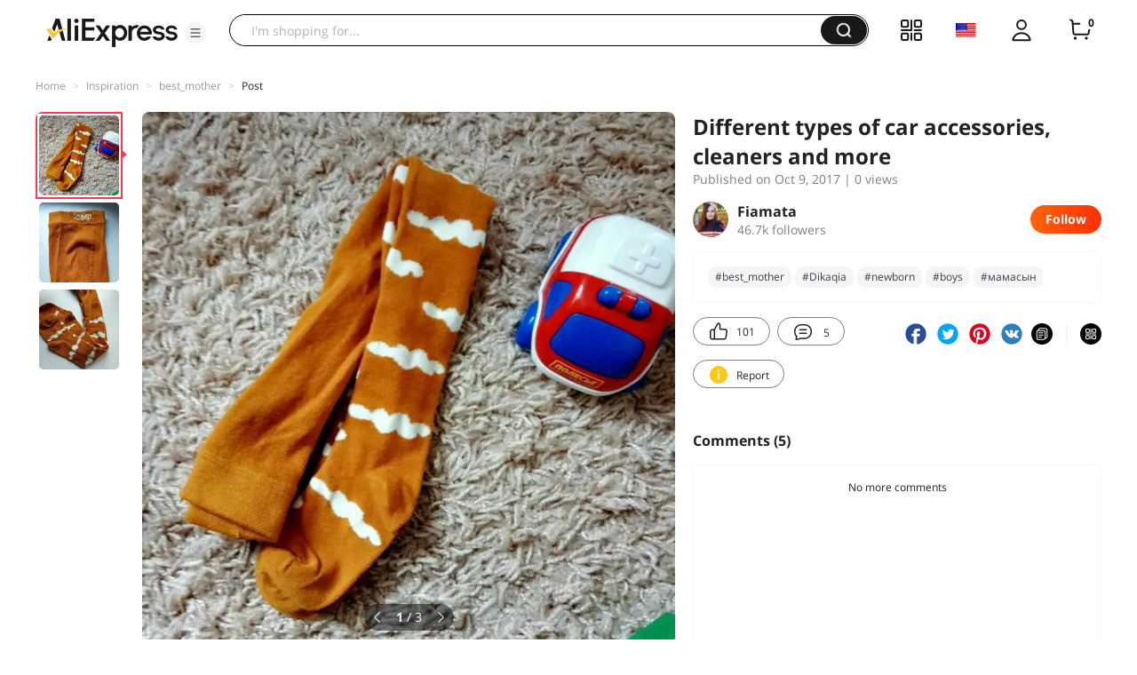

--- FILE ---
content_type: application/javascript
request_url: https://aplus.aliexpress.com/eg.js?t=1769741648837
body_size: 75
content:
window.goldlog=(window.goldlog||{});goldlog.Etag="UgsDIr0THRcCAQORsD4du5A/";goldlog.stag=2;